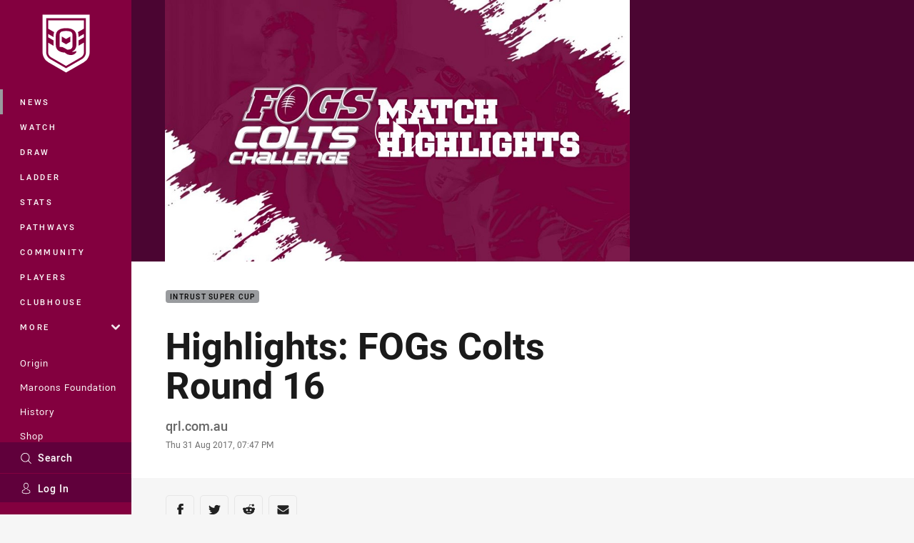

--- FILE ---
content_type: text/html; charset=utf-8
request_url: https://www.google.com/recaptcha/api2/aframe
body_size: 183
content:
<!DOCTYPE HTML><html><head><meta http-equiv="content-type" content="text/html; charset=UTF-8"></head><body><script nonce="8ixQv9ac4Br3dKUR3TuwLg">/** Anti-fraud and anti-abuse applications only. See google.com/recaptcha */ try{var clients={'sodar':'https://pagead2.googlesyndication.com/pagead/sodar?'};window.addEventListener("message",function(a){try{if(a.source===window.parent){var b=JSON.parse(a.data);var c=clients[b['id']];if(c){var d=document.createElement('img');d.src=c+b['params']+'&rc='+(localStorage.getItem("rc::a")?sessionStorage.getItem("rc::b"):"");window.document.body.appendChild(d);sessionStorage.setItem("rc::e",parseInt(sessionStorage.getItem("rc::e")||0)+1);localStorage.setItem("rc::h",'1769292456621');}}}catch(b){}});window.parent.postMessage("_grecaptcha_ready", "*");}catch(b){}</script></body></html>